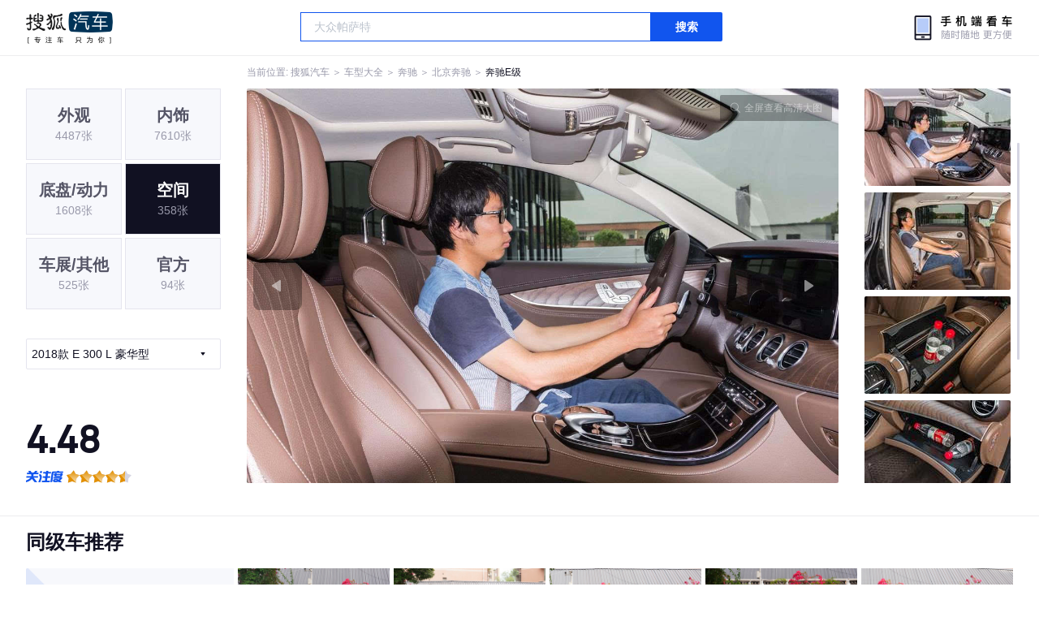

--- FILE ---
content_type: text/html;charset=UTF-8
request_url: https://db.auto.sohu.com/model_2976/picture_id_t__28853381
body_size: 3475
content:
<!DOCTYPE html>
<html>
<head>
    <meta charset="UTF-8" />
    <link rel="icon" href="//statics.itc.cn/web/static/images/pic/sohu-logo/favicon.ico" mce_href="/favicon.ico" type="image/x-icon">
    <meta name="viewport" content="width=device-width, initial-scale=1.0" />
    <meta name="renderer" content="webkit" />
    <title>E级E 300 L 豪华型图片大全_奔驰E级外观图库_搜狐汽车</title>
    <meta name="keywords" content="E级E 300 L 豪华型图片,E级外观图片大全,E级实拍图片">
    <meta name="description" content="E级外观实拍高清大图！您目前浏览的是E级E 300 L 豪华型汽车图片。另有E级车身整体外观流线，车舱中控、座椅内饰、空间尺寸、发动机、底盘等细节图片，想了解奔驰E级图片信息，就来搜狐汽车！">
    <script type="text/javascript">
        var js_domain = "//db.auto.sohu.com";
        var model_id = 2976;
        var index = 1;
        var total_count = 7;
        var type = 4000;
        var color_id = 0;
        var trim_id = 139971;
        var p_id = 28853381;
    </script>
    <script src="//auto.sohu.com/upload/201311mqauto/js/jquery-1.8.3.min.js"></script>
    <link rel="stylesheet" href="//s.auto.itc.cn/model2023/static/resource/dist/assets/css/HeadToLeftComp.5d4496db.css" />
    <link rel="stylesheet" href="//s.auto.itc.cn/model2023/static/resource/dist/assets/css/index.35aaafe2.css" />
    <link rel="stylesheet" href="//s.auto.itc.cn/model2023/static/enter-imageIndex.84f956ab.css" />
</head>
<body>
<style>
    .left-head-tools--logo{
        background-image: url(https://s.auto.itc.cn/pc-db/static/.output/public/_nuxt/autoLogo.CBK0EgdK.png) !important;
    }
</style>
<section class="left-head-tools-parent">
    <section class=" left-head-tools">
        <a href="https://auto.sohu.com" target="_blank" class="left-head-tools--logo">搜狐汽车</a>
        <div class="left-head-tools-search" id="PV_SEARCH">
            <ul style=" display:none" id="app-search-suggest" class="left-head-tools-search--list">
                <li class="left-head-tools-search--item">
                    <span>大众</span>cc
                </li>
            </ul>
            <input type="text" name="" placeholder="车型" id="mainSearchInput" autocomplete="off" class="left-head-tools-search--input">
            <a target="_blank" href="javascript:;" id="mainSearchBtn" class="left-head-tools-search--button">搜索</a>
        </div>

        <a href="javascript:void(0)" class="left-head-tools-wx">
            <div class="left-head-tools-wx--layer">
                <img src="https://ino.auto.itc.cn/miniprogram-icon/offical_qrcode.jpg" class="left-head-tools-wx--image">
                <h3 class="left-head-tools-wx--name">搜狐汽车小程序</h3>
                <p class="left-head-tools-wx--hint">微信扫一扫</p>
            </div>
        </a>
    </section>
</section>
<div class="head-position">
    <span class="head-position--hint">当前位置:&nbsp;</span>
    <a href="//auto.sohu.com" target="_blank" class="head-position--hint">搜狐汽车</a>
    <span class="head-position--hint">&nbsp;＞&nbsp;</span>
    <a href="//db.auto.sohu.com" target="_blank" class="head-position--hint">车型大全</a>
    <span class="head-position--hint">&nbsp;＞&nbsp;</span>
    <a href="//db.auto.sohu.com/brand_145" target="_blank" class="head-position--hint">奔驰</a>
    <span class="head-position--hint">&nbsp;＞&nbsp;</span>
    <a href="//db.auto.sohu.com/subbrand_1002" target="_blank" class="head-position--hint">北京奔驰</a>
    <span class="head-position--hint">&nbsp;＞&nbsp;</span>
    <a href="//db.auto.sohu.com/model_2976" target="_blank" class="head-position--pos">奔驰E级</a>
</div>
<section class="main-container">
    <!-- 图片落地页 -->
    <section class="image-player-container">
        <div class="left">
            <ul class="category-list">
                <a class="category-item" href="//db.auto.sohu.com/model_2976/picture_first_t1000">
                    <h3>外观</h3>
                    <span>4487张</span>
                </a>
                <a class="category-item" href="//db.auto.sohu.com/model_2976/picture_first_t2000">
                    <h3>内饰</h3>
                    <span>7610张</span>
                </a>
                <a class="category-item" href="//db.auto.sohu.com/model_2976/picture_first_t3000">
                    <h3>底盘/动力</h3>
                    <span>1608张</span>
                </a>
                <a class="category-item active" href="//db.auto.sohu.com/model_2976/picture_first_t4000">
                    <h3>空间</h3>
                    <span>358张</span>
                </a>
                <a class="category-item" href="//db.auto.sohu.com/model_2976/picture_first_t9000">
                    <h3>车展/其他</h3>
                    <span>525张</span>
                </a>
                <a class="category-item" href="//db.auto.sohu.com/model_2976/picture_first_t8000">
                    <h3>官方</h3>
                    <span>94张</span>
                </a>
            </ul>
                <div class="trim-list-wrapper">
                    <div class="select-input">
                        <h3>2018款 E 300 L 豪华型</h3>
                        <i class="icon-arrow icon-arrow-down"></i>
                        <section class="place-holder-layer">
                            <ul class="trim-list">
                                    <li class="trim-item">
                                        <a href="//db.auto.sohu.com/trim_176879/picture_first_t4000">
                                            <span class="checkbox-icon"><i class="checkbox-inner"></i></span>
                                            <span class="trim-name">2025款 改款 E 300 L 时尚型</span>
                                        </a>
                                    </li>
                                    <li class="trim-item">
                                        <a href="//db.auto.sohu.com/trim_170153/picture_first_t4000">
                                            <span class="checkbox-icon"><i class="checkbox-inner"></i></span>
                                            <span class="trim-name">2024款 E 300 L 时尚型</span>
                                        </a>
                                    </li>
                                    <li class="trim-item">
                                        <a href="//db.auto.sohu.com/trim_170154/picture_first_t4000">
                                            <span class="checkbox-icon"><i class="checkbox-inner"></i></span>
                                            <span class="trim-name">2024款 E 300 L 时尚运动型</span>
                                        </a>
                                    </li>
                                    <li class="trim-item">
                                        <a href="//db.auto.sohu.com/trim_173383/picture_first_t4000">
                                            <span class="checkbox-icon"><i class="checkbox-inner"></i></span>
                                            <span class="trim-name">2024款 改款 E 300 L 豪华型</span>
                                        </a>
                                    </li>
                                    <li class="trim-item">
                                        <a href="//db.auto.sohu.com/trim_170601/picture_first_t4000">
                                            <span class="checkbox-icon"><i class="checkbox-inner"></i></span>
                                            <span class="trim-name">2024款 E 300 L 尊贵型 </span>
                                        </a>
                                    </li>
                                    <li class="trim-item">
                                        <a href="//db.auto.sohu.com/trim_166917/picture_first_t4000">
                                            <span class="checkbox-icon"><i class="checkbox-inner"></i></span>
                                            <span class="trim-name">2023款 改款 E 260 L 运动型 4MATIC</span>
                                        </a>
                                    </li>
                                    <li class="trim-item">
                                        <a href="//db.auto.sohu.com/trim_164086/picture_first_t4000">
                                            <span class="checkbox-icon"><i class="checkbox-inner"></i></span>
                                            <span class="trim-name">2023款 E 300 L 豪华型 </span>
                                        </a>
                                    </li>
                                    <li class="trim-item">
                                        <a href="//db.auto.sohu.com/trim_161366/picture_first_t4000">
                                            <span class="checkbox-icon"><i class="checkbox-inner"></i></span>
                                            <span class="trim-name">2022款 改款 E 260 L 运动型 </span>
                                        </a>
                                    </li>
                                    <li class="trim-item">
                                        <a href="//db.auto.sohu.com/trim_159171/picture_first_t4000">
                                            <span class="checkbox-icon"><i class="checkbox-inner"></i></span>
                                            <span class="trim-name">2022款 E 260 L 运动型 </span>
                                        </a>
                                    </li>
                                    <li class="trim-item">
                                        <a href="//db.auto.sohu.com/trim_161369/picture_first_t4000">
                                            <span class="checkbox-icon"><i class="checkbox-inner"></i></span>
                                            <span class="trim-name">2022款 改款 E 260 L 4MATIC</span>
                                        </a>
                                    </li>
                                    <li class="trim-item">
                                        <a href="//db.auto.sohu.com/trim_159986/picture_first_t4000">
                                            <span class="checkbox-icon"><i class="checkbox-inner"></i></span>
                                            <span class="trim-name">2022款 改款 E 300 L 运动时尚型</span>
                                        </a>
                                    </li>
                                    <li class="trim-item">
                                        <a href="//db.auto.sohu.com/trim_159175/picture_first_t4000">
                                            <span class="checkbox-icon"><i class="checkbox-inner"></i></span>
                                            <span class="trim-name">2022款  E 300 L 运动时尚型</span>
                                        </a>
                                    </li>
                                    <li class="trim-item">
                                        <a href="//db.auto.sohu.com/trim_159990/picture_first_t4000">
                                            <span class="checkbox-icon"><i class="checkbox-inner"></i></span>
                                            <span class="trim-name">2022款 改款 E 300 L 豪华型 </span>
                                        </a>
                                    </li>
                                    <li class="trim-item">
                                        <a href="//db.auto.sohu.com/trim_155714/picture_first_t4000">
                                            <span class="checkbox-icon"><i class="checkbox-inner"></i></span>
                                            <span class="trim-name">2021款 改款 E 300 L 豪华型 </span>
                                        </a>
                                    </li>
                                    <li class="trim-item">
                                        <a href="//db.auto.sohu.com/trim_153422/picture_first_t4000">
                                            <span class="checkbox-icon"><i class="checkbox-inner"></i></span>
                                            <span class="trim-name">2021款 E 300 L 尊贵运动型 </span>
                                        </a>
                                    </li>
                                    <li class="trim-item">
                                        <a href="//db.auto.sohu.com/trim_150209/picture_first_t4000">
                                            <span class="checkbox-icon"><i class="checkbox-inner"></i></span>
                                            <span class="trim-name">2020款 改款 E 300 L 运动时尚型</span>
                                        </a>
                                    </li>
                                    <li class="trim-item">
                                        <a href="//db.auto.sohu.com/trim_148629/picture_first_t4000">
                                            <span class="checkbox-icon"><i class="checkbox-inner"></i></span>
                                            <span class="trim-name">2020款 E 350 L 4MATIC</span>
                                        </a>
                                    </li>
                                    <li class="trim-item">
                                        <a href="//db.auto.sohu.com/trim_142071/picture_first_t4000">
                                            <span class="checkbox-icon"><i class="checkbox-inner"></i></span>
                                            <span class="trim-name">2019款 E 200 L 运动型</span>
                                        </a>
                                    </li>
                                    <li class="trim-item">
                                        <a href="//db.auto.sohu.com/trim_142073/picture_first_t4000">
                                            <span class="checkbox-icon"><i class="checkbox-inner"></i></span>
                                            <span class="trim-name">2019款 E 200 L 运动型 4MATIC</span>
                                        </a>
                                    </li>
                                    <li class="trim-item">
                                        <a href="//db.auto.sohu.com/trim_139970/picture_first_t4000">
                                            <span class="checkbox-icon"><i class="checkbox-inner"></i></span>
                                            <span class="trim-name">2018款 E 300 L 运动时尚型</span>
                                        </a>
                                    </li>
                                    <li class="trim-item">
                                        <a href="//db.auto.sohu.com/trim_140492/picture_first_t4000">
                                            <span class="checkbox-icon"><i class="checkbox-inner"></i></span>
                                            <span class="trim-name">2018款 改款 E 300 L 运动时尚型</span>
                                        </a>
                                    </li>
                                    <li class="trim-item">
                                        <a href="//db.auto.sohu.com/trim_139968/picture_first_t4000">
                                            <span class="checkbox-icon"><i class="checkbox-inner"></i></span>
                                            <span class="trim-name">2018款 E 300 运动型</span>
                                        </a>
                                    </li>
                                    <li class="trim-item">
                                        <a href="//db.auto.sohu.com/trim_139971/picture_first_t4000">
                                            <span class="checkbox-icon selected"><i class="checkbox-inner"></i></span>
                                            <span class="trim-name">2018款 E 300 L 豪华型</span>
                                        </a>
                                    </li>
                                    <li class="trim-item">
                                        <a href="//db.auto.sohu.com/trim_139972/picture_first_t4000">
                                            <span class="checkbox-icon"><i class="checkbox-inner"></i></span>
                                            <span class="trim-name">2018款 E 300 L 运动豪华型</span>
                                        </a>
                                    </li>
                                    <li class="trim-item">
                                        <a href="//db.auto.sohu.com/trim_140494/picture_first_t4000">
                                            <span class="checkbox-icon"><i class="checkbox-inner"></i></span>
                                            <span class="trim-name">2018款 改款 E 300 L 运动豪华型</span>
                                        </a>
                                    </li>
                                    <li class="trim-item">
                                        <a href="//db.auto.sohu.com/trim_141278/picture_first_t4000">
                                            <span class="checkbox-icon"><i class="checkbox-inner"></i></span>
                                            <span class="trim-name">2018款 改款 E 320 L 4MATIC</span>
                                        </a>
                                    </li>
                                    <li class="trim-item">
                                        <a href="//db.auto.sohu.com/trim_134390/picture_first_t4000">
                                            <span class="checkbox-icon"><i class="checkbox-inner"></i></span>
                                            <span class="trim-name">2017款 E 320 L 4MATIC</span>
                                        </a>
                                    </li>
                                    <li class="trim-item">
                                        <a href="//db.auto.sohu.com/trim_134228/picture_first_t4000">
                                            <span class="checkbox-icon"><i class="checkbox-inner"></i></span>
                                            <span class="trim-name">2016款 E 200 L</span>
                                        </a>
                                    </li>
                                    <li class="trim-item">
                                        <a href="//db.auto.sohu.com/trim_134233/picture_first_t4000">
                                            <span class="checkbox-icon"><i class="checkbox-inner"></i></span>
                                            <span class="trim-name">2016款 E 300 L 运动豪华型</span>
                                        </a>
                                    </li>
                                    <li class="trim-item">
                                        <a href="//db.auto.sohu.com/trim_127877/picture_first_t4000">
                                            <span class="checkbox-icon"><i class="checkbox-inner"></i></span>
                                            <span class="trim-name">2015款 E180L 运动型</span>
                                        </a>
                                    </li>
                                    <li class="trim-item">
                                        <a href="//db.auto.sohu.com/trim_127906/picture_first_t4000">
                                            <span class="checkbox-icon"><i class="checkbox-inner"></i></span>
                                            <span class="trim-name">2015款 E180L </span>
                                        </a>
                                    </li>
                                    <li class="trim-item">
                                        <a href="//db.auto.sohu.com/trim_126310/picture_first_t4000">
                                            <span class="checkbox-icon"><i class="checkbox-inner"></i></span>
                                            <span class="trim-name">2015款 E200L</span>
                                        </a>
                                    </li>
                                    <li class="trim-item">
                                        <a href="//db.auto.sohu.com/trim_129990/picture_first_t4000">
                                            <span class="checkbox-icon"><i class="checkbox-inner"></i></span>
                                            <span class="trim-name">2015款 E200L改款</span>
                                        </a>
                                    </li>
                                    <li class="trim-item">
                                        <a href="//db.auto.sohu.com/trim_129991/picture_first_t4000">
                                            <span class="checkbox-icon"><i class="checkbox-inner"></i></span>
                                            <span class="trim-name">2015款 E200L 改款运动型</span>
                                        </a>
                                    </li>
                                    <li class="trim-item">
                                        <a href="//db.auto.sohu.com/trim_126303/picture_first_t4000">
                                            <span class="checkbox-icon"><i class="checkbox-inner"></i></span>
                                            <span class="trim-name">2015款 E260L 运动型</span>
                                        </a>
                                    </li>
                                    <li class="trim-item">
                                        <a href="//db.auto.sohu.com/trim_129989/picture_first_t4000">
                                            <span class="checkbox-icon"><i class="checkbox-inner"></i></span>
                                            <span class="trim-name">2015款 E260L 改款运动型</span>
                                        </a>
                                    </li>
                                    <li class="trim-item">
                                        <a href="//db.auto.sohu.com/trim_129988/picture_first_t4000">
                                            <span class="checkbox-icon"><i class="checkbox-inner"></i></span>
                                            <span class="trim-name">2015款 E260L改款</span>
                                        </a>
                                    </li>
                                    <li class="trim-item">
                                        <a href="//db.auto.sohu.com/trim_129987/picture_first_t4000">
                                            <span class="checkbox-icon"><i class="checkbox-inner"></i></span>
                                            <span class="trim-name">2015款 E260L 改款运动时尚型</span>
                                        </a>
                                    </li>
                                    <li class="trim-item">
                                        <a href="//db.auto.sohu.com/trim_126308/picture_first_t4000">
                                            <span class="checkbox-icon"><i class="checkbox-inner"></i></span>
                                            <span class="trim-name">2015款 E260L 豪华型</span>
                                        </a>
                                    </li>
                                    <li class="trim-item">
                                        <a href="//db.auto.sohu.com/trim_126301/picture_first_t4000">
                                            <span class="checkbox-icon"><i class="checkbox-inner"></i></span>
                                            <span class="trim-name">2015款 E320L 运动型</span>
                                        </a>
                                    </li>
                                    <li class="trim-item">
                                        <a href="//db.auto.sohu.com/trim_126300/picture_first_t4000">
                                            <span class="checkbox-icon"><i class="checkbox-inner"></i></span>
                                            <span class="trim-name">2015款 E320L 运动型 4MATIC</span>
                                        </a>
                                    </li>
                                    <li class="trim-item">
                                        <a href="//db.auto.sohu.com/trim_126305/picture_first_t4000">
                                            <span class="checkbox-icon"><i class="checkbox-inner"></i></span>
                                            <span class="trim-name">2015款 E320L 豪华型 4MATIC</span>
                                        </a>
                                    </li>
                                    <li class="trim-item">
                                        <a href="//db.auto.sohu.com/trim_126298/picture_first_t4000">
                                            <span class="checkbox-icon"><i class="checkbox-inner"></i></span>
                                            <span class="trim-name">2015款 E400L 运动豪华型 4MATIC</span>
                                        </a>
                                    </li>
                            </ul>
                        </section>
                    </div>
                </div>
            <ul class="theme-list">
            </ul>
            <div class="car-rate-contaienr">
                <h3 class="score">4.48</h3>
                <div class="hot-rate">
                    <i class="font-icon"></i>
                    <div class="star-wrapper">
                        <div class="highlight-star-wrapper">
                            <div class="highlight-star">
                                <i class="star-icon"></i>
                                <i class="star-icon"></i>
                                <i class="star-icon"></i>
                                <i class="star-icon"></i>
                                <i class="star-icon"></i>
                            </div>
                        </div>
                        <i class="off-star-icon"></i>
                        <i class="off-star-icon"></i>
                        <i class="off-star-icon"></i>
                        <i class="off-star-icon"></i>
                        <i class="off-star-icon"></i>
                    </div>
                </div>
                <div class="text-rate">
                    <ul>
                            <li>·外观表现一般，低于83%同级车</li>
                            <li>·内饰表现较为优秀，优于77%同级车</li>
                            <li>·空间表现较为优秀，优于54%同级车</li>
                    </ul>
                </div>
            </div>
        </div>
        <div id="albumPlayerSwpiper" class="swiper middle">
            <div class="full-screen-btn">
                <i class="zoom-icon"></i>
                <span>全屏查看高清大图</span>
            </div>
            <div class="btn-exit-full-screen"></div>

            <div class="swiper-button-prev"><div class="wrapper"><i></i></div></div>
            <div class="swiper-button-next"><div class="wrapper"><i></i></div></div>
            <ul class="swiper-wrapper big-pic-album-list">
                <li class="swiper-slide big-pic-album-item" data-pid="28853382" data-index="1">
                    <img src="//s.auto.itc.cn/model2023/static/placeholder-image.png" data-src="https://m3.auto.itc.cn/c_zoom,w_1200,q_mini/28853382.JPG" alt="" />
                </li>
                <li class="swiper-slide big-pic-album-item" data-pid="28853381" data-index="2">
                    <img src="//s.auto.itc.cn/model2023/static/placeholder-image.png" data-src="https://m3.auto.itc.cn/c_zoom,w_1200,q_mini/28853381.JPG" alt="" />
                </li>
                <li class="swiper-slide big-pic-album-item" data-pid="28853380" data-index="3">
                    <img src="//s.auto.itc.cn/model2023/static/placeholder-image.png" data-src="https://m3.auto.itc.cn/c_zoom,w_1200,q_mini/28853380.JPG" alt="" />
                </li>
                <li class="swiper-slide big-pic-album-item" data-pid="28853379" data-index="4">
                    <img src="//s.auto.itc.cn/model2023/static/placeholder-image.png" data-src="https://m3.auto.itc.cn/c_zoom,w_1200,q_mini/28853379.JPG" alt="" />
                </li>
                <li class="swiper-slide big-pic-album-item" data-pid="28853378" data-index="5">
                    <img src="//s.auto.itc.cn/model2023/static/placeholder-image.png" data-src="https://m3.auto.itc.cn/c_zoom,w_1200,q_mini/28853378.JPG" alt="" />
                </li>
                <li class="swiper-slide big-pic-album-item" data-pid="28853377" data-index="6">
                    <img src="//s.auto.itc.cn/model2023/static/placeholder-image.png" data-src="https://m3.auto.itc.cn/c_zoom,w_1200,q_mini/28853377.JPG" alt="" />
                </li>
                <li class="swiper-slide big-pic-album-item" data-pid="28853376" data-index="7">
                    <img src="//s.auto.itc.cn/model2023/static/placeholder-image.png" data-src="https://m3.auto.itc.cn/c_zoom,w_1200,q_mini/28853376.JPG" alt="" />
                </li>
            </ul>
        </div>
        <div id="thumbPlayerSwpiper" class="swiper right">
            <ul class="swiper-wrapper thumb-list">
                <li class="swiper-slide thumb-item " data-pid="28853382" data-index="1">
                    <img src="//s.auto.itc.cn/model2023/static/placeholder-image.png" data-src="//m1.auto.itc.cn/c_fill,w_180,h_120,q_mini/28853382.JPG" alt="" />
                </li>
                <li class="swiper-slide thumb-item  active" data-pid="28853381" data-index="2">
                    <img src="//s.auto.itc.cn/model2023/static/placeholder-image.png" data-src="//m1.auto.itc.cn/c_fill,w_180,h_120,q_mini/28853381.JPG" alt="" />
                </li>
                <li class="swiper-slide thumb-item " data-pid="28853380" data-index="3">
                    <img src="//s.auto.itc.cn/model2023/static/placeholder-image.png" data-src="//m1.auto.itc.cn/c_fill,w_180,h_120,q_mini/28853380.JPG" alt="" />
                </li>
                <li class="swiper-slide thumb-item " data-pid="28853379" data-index="4">
                    <img src="//s.auto.itc.cn/model2023/static/placeholder-image.png" data-src="//m1.auto.itc.cn/c_fill,w_180,h_120,q_mini/28853379.JPG" alt="" />
                </li>
                <li class="swiper-slide thumb-item " data-pid="28853378" data-index="5">
                    <img src="//s.auto.itc.cn/model2023/static/placeholder-image.png" data-src="//m1.auto.itc.cn/c_fill,w_180,h_120,q_mini/28853378.JPG" alt="" />
                </li>
                <li class="swiper-slide thumb-item " data-pid="28853377" data-index="6">
                    <img src="//s.auto.itc.cn/model2023/static/placeholder-image.png" data-src="//m1.auto.itc.cn/c_fill,w_180,h_120,q_mini/28853377.JPG" alt="" />
                </li>
                <li class="swiper-slide thumb-item " data-pid="28853376" data-index="7">
                    <img src="//s.auto.itc.cn/model2023/static/placeholder-image.png" data-src="//m1.auto.itc.cn/c_fill,w_180,h_120,q_mini/28853376.JPG" alt="" />
                </li>
            </ul>
        </div>
    </section>

    <!-- 同级车推荐 -->
    <section class="same-car-recommended-container">
        <h3 class="headline">同级车推荐</h3>
        <ul class="recommend-list">
            <li class="car-trim">
                <div class="car-trim-bg">
                    <img src="//p3.dcarimg.com/img/motor-img/239f8444312ec9c95303e64511c22d0f~1200x0.webp" alt="" />
                </div>
                <div class="car-trim-info">
                    <h3>4.26</h3>
                    <p>宝马 320i</p>
                    <span>29.99-39.99万</span>
                </div>
            </li>
            <li class="car-trim-pic">
                <a href="">
                    <img src="//m1.auto.itc.cn/c_zoom,w_500/29914177.JPG" alt="" />
                </a>
            </li>
            <li class="car-trim-pic">
                <a href="">
                    <img src="//m1.auto.itc.cn/c_zoom,w_500/29914176.JPG" alt="" />
                </a>
            </li>
            <li class="car-trim-pic">
                <a href="">
                    <img src="//m1.auto.itc.cn/c_zoom,w_500/29914175.JPG" alt="" />
                </a>
            </li>
            <li class="car-trim-pic">
                <a href="">
                    <img src="//m1.auto.itc.cn/c_zoom,w_500/29914174.JPG" alt="" />
                </a>
            </li>
            <li class="car-trim-pic">
                <a href="">
                    <img src="//m1.auto.itc.cn/c_zoom,w_500/29914173.JPG" alt="" />
                </a>
            </li>
        </ul>
    </section>
</section>
<script src="//s.auto.itc.cn/model2023/static/enter-imageIndex.bee238f2.js"></script>
<script type="text/javascript" language="javascript" src="//js.sohu.com/pv.js"></script>
<script type="text/javascript">
    var _atmc = _atmc || {};
    _atmc.tid = "84db345b"; // 跟踪id
    _atmc.p = "web"; // 平台

    (function () {
        var ma = document.createElement("script");
        ma.type = "text/javascript";
        ma.async = true;
        ma.src = "//s.auto.itc.cn/pensieve/tracking.min.js";
        var s = document.getElementsByTagName("script")[0];
        s.parentNode.insertBefore(ma, s);
    })();
</script>
</body>
</html>
